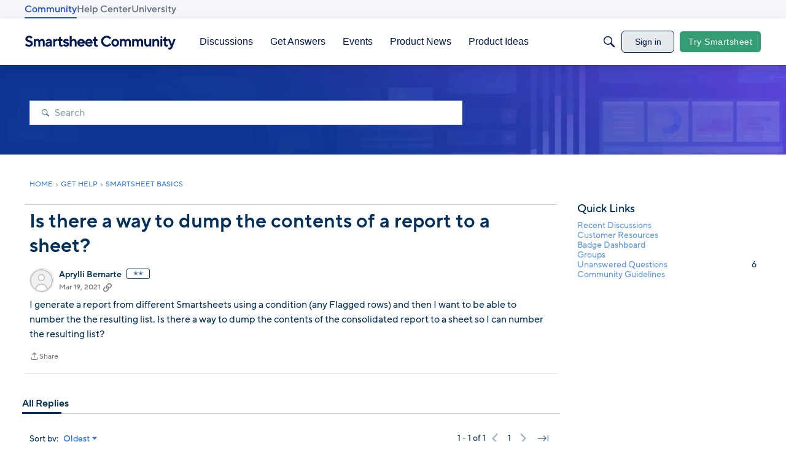

--- FILE ---
content_type: text/javascript; charset=utf-8
request_url: https://cdn.bizible.com/xdc.js?_biz_u=e99e5d6b86fd4d51bb593ed4e142e30a&_biz_h=-1719904874&cdn_o=a&jsVer=4.25.11.25
body_size: 218
content:
(function () {
    BizTrackingA.XdcCallback({
        xdc: "e99e5d6b86fd4d51bb593ed4e142e30a"
    });
})();
;
